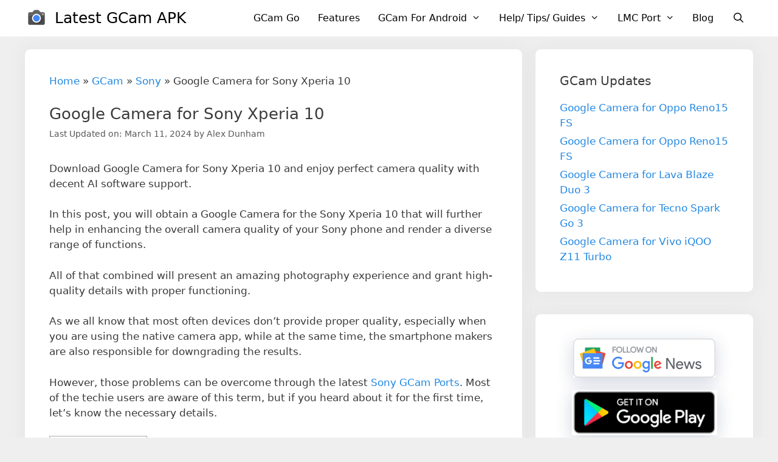

--- FILE ---
content_type: text/html; charset=utf-8
request_url: https://www.google.com/recaptcha/api2/aframe
body_size: 265
content:
<!DOCTYPE HTML><html><head><meta http-equiv="content-type" content="text/html; charset=UTF-8"></head><body><script nonce="bfm0i7o0YfQSLSUfuGEtgw">/** Anti-fraud and anti-abuse applications only. See google.com/recaptcha */ try{var clients={'sodar':'https://pagead2.googlesyndication.com/pagead/sodar?'};window.addEventListener("message",function(a){try{if(a.source===window.parent){var b=JSON.parse(a.data);var c=clients[b['id']];if(c){var d=document.createElement('img');d.src=c+b['params']+'&rc='+(localStorage.getItem("rc::a")?sessionStorage.getItem("rc::b"):"");window.document.body.appendChild(d);sessionStorage.setItem("rc::e",parseInt(sessionStorage.getItem("rc::e")||0)+1);localStorage.setItem("rc::h",'1768962425306');}}}catch(b){}});window.parent.postMessage("_grecaptcha_ready", "*");}catch(b){}</script></body></html>